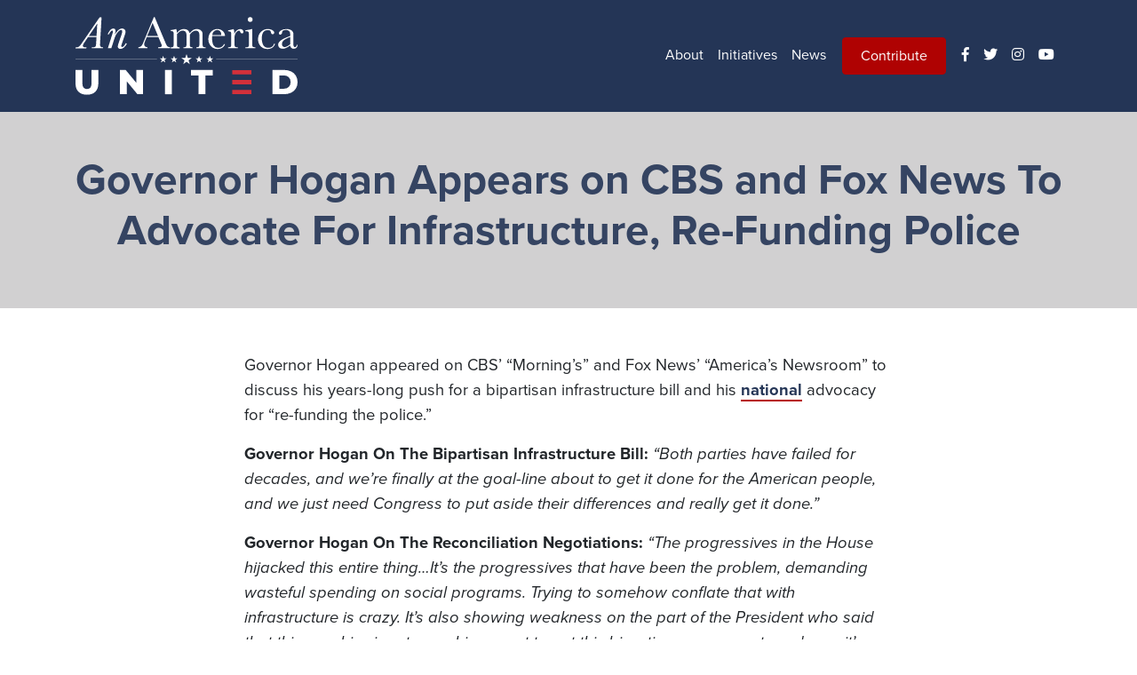

--- FILE ---
content_type: text/html
request_url: https://anamericaunited.org/news/governor-hogan-appears-on-cbs-and-fox-news-to-advocate-for-infrastructure-re-funding-police/
body_size: 5735
content:
<!DOCTYPE html>
<html lang="en">
<head>
	<script src="https://cdn.lr-in-prod.com/LogRocket.min.js" crossorigin="anonymous"></script>
	<script>window.LogRocket && window.LogRocket.init('wts5do/hogan-website');</script>
	<meta charset="UTF-8">
	<meta name="viewport" content="width=device-width, initial-scale=1, maximum-scale=1, user-scalable=0"/>

	<meta http-equiv="X-UA-Compatible" content="ie=edge">
	<title>An America United</title>
	<meta name="facebook-domain-verification" content="zapyelwpl3khfftirb16w72aebyz81" />

	<link rel="stylesheet" href="https://use.typekit.net/pws1atd.css">

	<link rel="stylesheet" href="https://use.fontawesome.com/releases/v5.7.2/css/all.css" integrity="sha384-fnmOCqbTlWIlj8LyTjo7mOUStjsKC4pOpQbqyi7RrhN7udi9RwhKkMHpvLbHG9Sr" crossorigin="anonymous">
	
	
	

	<link rel="stylesheet" type="text/css" href="/style.4eb767e7d5f65763077f1c315136e0011d3e182c3cb9035ed1cba3dcf9be26fb.min.css" />
	
	<link rel="canonical" href="/news/governor-hogan-appears-on-cbs-and-fox-news-to-advocate-for-infrastructure-re-funding-police/" />
	
	
    <meta property="fb:app_id" content="1384863251779529" />
    
	<meta property="og:site_name" content="An America United | Governor Larry Hogan" />
	<meta property="og:type" content="article" />
	<meta property="og:url" content="https://www.anamericaunited.org/news/governor-hogan-appears-on-cbs-and-fox-news-to-advocate-for-infrastructure-re-funding-police/" />
	<meta property="og:title" content="Governor Hogan Appears on CBS and Fox News To Advocate For Infrastructure, Re-Funding Police " />
	<meta property="og:description" content="Governor Hogan appeared on CBS’ “Morning’s” and Fox News&rsquo; “America’s Newsroom” to discuss his years-long push for a bipartisan infrastructure bill and his national advocacy for “re-funding the police.”
Governor Hogan On The Bipartisan Infrastructure Bill: “Both parties have failed for decades, and we’re finally at the goal-line about to get it done for the American people, and we just need Congress to put aside their differences and really get it done." />
	
	
	
		<meta property="og:image" content="https://www.anamericaunited.org/uploads/unnamed-28.png" />
		<meta name="twitter:image" content="https://www.anamericaunited.org/uploads/unnamed-28.png" />
	
	
		<meta property="og:updated_time" content="2021-10-28 22:00:00 &#43;0000 UTC"/>
	
	<meta name="twitter:title" content="Governor Hogan Appears on CBS and Fox News To Advocate For Infrastructure, Re-Funding Police " />
	<meta name="twitter:url" content="/news/governor-hogan-appears-on-cbs-and-fox-news-to-advocate-for-infrastructure-re-funding-police/" />
	<meta name="twitter:card" content="summary" />
	

	
	<script async src="https://www.googletagmanager.com/gtag/js?id=UA-62883823-12"></script>
	<script>
	  window.dataLayer = window.dataLayer || [];
	  function gtag(){dataLayer.push(arguments);}
	  gtag('js', new Date());

	  gtag('config', 'UA-62883823-12');
	</script>
	

	
	<script>
		!function(f,b,e,v,n,t,s)
		{if(f.fbq)return;n=f.fbq=function(){n.callMethod?
		n.callMethod.apply(n,arguments):n.queue.push(arguments)};
		if(!f._fbq)f._fbq=n;n.push=n;n.loaded=!0;n.version='2.0';
		n.queue=[];t=b.createElement(e);t.async=!0;
		t.src=v;s=b.getElementsByTagName(e)[0];
		s.parentNode.insertBefore(t,s)}(window, document,'script',
		'https://connect.facebook.net/en_US/fbevents.js');
		
			fbq('init', '213260602208977');
		
			fbq('init', '1643777082607001');
		
		fbq('track', 'PageView');
	</script>
	<noscript>
	
		<img height="1" width="1" style="display:none" src="https://www.facebook.com/tr?id=213260602208977&ev=PageView&noscript=1" />
	
		<img height="1" width="1" style="display:none" src="https://www.facebook.com/tr?id=1643777082607001&ev=PageView&noscript=1" />
	
	</noscript>
	
</head>
<body class="d-flex flex-column h-100 subpage">
	<div id="top"></div>
	
	<div id="fb-root"></div>
	<script>
		window.fbAsyncInit = function() {
			FB.init({
				appId      : "1384863251779529",
				channelUrl : "https://www.anamericaunited.org/channel.html",
				status     : true,
				version    : "v2.8",
				cookie     : true,
				xfbml      : true
			});
		};
		(function(d, s, id) {
			var js, fjs = d.getElementsByTagName(s)[0];
			if (d.getElementById(id)) return;
			js = d.createElement(s); js.id = id;
			js.src = "//connect.facebook.net/en_US/sdk.js#xfbml=1&version=v2.9";
			fjs.parentNode.insertBefore(js, fjs);
		}(document, 'script', 'facebook-jssdk'));
	</script>
	

	
	<script>(function(w,d,s,l,i){w[l]=w[l]||[];w[l].push({'gtm.start':
	new Date().getTime(),event:'gtm.js'});var f=d.getElementsByTagName(s)[0],
	j=d.createElement(s),dl=l!='dataLayer'?'&l='+l:'';j.async=true;j.src=
	'https://www.googletagmanager.com/gtm.js?id='+i+dl;f.parentNode.insertBefore(j,f);
	})(window,document,'script','dataLayer','GTM-NRZWWZX');</script>
	

	<script>
		!function () { 
		var resonateAnalytics = window.resonateAnalytics = window.resonateAnalytics || []; if (!resonateAnalytics.initialize) if (resonateAnalytics.invoked) window.console && console.error && console.error("Resonate snippet included twice."); else { resonateAnalytics.invoked = !0; resonateAnalytics.methods = ["trackSubmit", "trackClick", "trackLink", "trackForm", "pageview", "identify", "reset", "group", "track", "ready", "alias", "debug", "page", "once", "off", "on", "profile"]; resonateAnalytics.factory = function (t) { return function () { var e = Array.prototype.slice.call(arguments); e.unshift(t); resonateAnalytics.push(e); return resonateAnalytics } }; for (var t = 0; t < resonateAnalytics.methods.length; t++) { var e = resonateAnalytics.methods[t]; resonateAnalytics[e] = resonateAnalytics.factory(e) } resonateAnalytics.load = function (t) { var e = document.createElement("script"); e.type = "text/javascript"; e.async = !0; e.src = ("https:" === document.location.protocol ? "https://" : "http://")+"cdn.resonate.com/analytics.js/v1/"+t+"/analytics.min.js";var n=document.getElementsByTagName("script")[0];n.parentNode.insertBefore(e,n)};resonateAnalytics.SNIPPET_VERSION="1.0.0";resonateAnalytics.load("101132131");
		resonateAnalytics.page();
		}}();
	</script>
	
	
<noscript><iframe src="https://www.googletagmanager.com/ns.html?id=GTM-NRZWWZX"
height="0" width="0" style="display:none;visibility:hidden"></iframe></noscript>


<header>
	<nav class="navbar navbar-expand-md navbar-dark fixed-top">
		<div class="container">
			<a class="navbar-brand" href="/" title="Go to the home page">
				<img src="/images/america-united-white-red.svg" onerror="this.src='/images/america-united-white-red.png';this.onerror=null;" alt="An America United Logo">
			</a>
			<button aria-controls="americaUnitedMainNav" aria-expanded="false" aria-label="Toggle navigation" class="navbar-toggler" data-target="#americaUnitedMainNav" data-toggle="collapse" type="button">
				<span class="navbar-toggler-icon"></span>
			</button>

			<div class="collapse navbar-collapse" id="americaUnitedMainNav">
				<ul class="navbar-nav ml-auto">
					
					
						<li class="nav-item">
							<a href="/about/" class="nav-link">
								
								<span>About</span>
							</a>
						</li>
					
						<li class="nav-item">
							<a href="/initiatives/" class="nav-link">
								
								<span>Initiatives</span>
							</a>
						</li>
					
						<li class="nav-item">
							<a href="/news/" class="nav-link">
								
								<span>News</span>
							</a>
						</li>
					
					
					<li class="nav-item contribute">
						<a class="nav-link btn btn-danger" href="https://secure.anamericaunited.org/aau-donate?source_code=Donate">Contribute</a>
					</li>
					
					
					
					<li class="nav-item social">
						<a class="nav-link" href="https://www.facebook.com/LarryHogan"><i class="fab fa-facebook-f"></i><span class="sr-only">An America United on Facebook</span></a>
					</li>
					
					
					<li class="nav-item social">
						<a class="nav-link" href="https://twitter.com/LarryHogan"><i class="fab fa-twitter"></i><span class="sr-only">An America United on Twitter</span></a>
					</li>
					
					
					<li class="nav-item social">
						<a class="nav-link" href="https://www.instagram.com/larryhogan/"><i class="fab fa-instagram"></i><span class="sr-only">An America United on Instagram</span></a>
					</li>
					
					
					<li class="nav-item social">
						<a class="nav-link" href="https://www.youtube.com/channel/UCRKRRlEWgJnRRcS8TEwzh1w"><i class="fab fa-youtube"></i><span class="sr-only">An America United on Youtube</span></a>
					</li>
					
					<li class="nav-item socialv2">
						
						<a class="nav-link" href="https://www.facebook.com/LarryHogan"><i class="fab fa-facebook-f"></i><span class="sr-only">An America United on Facebook</span></a>
						
						
						<a class="nav-link" href="https://twitter.com/LarryHogan"><i class="fab fa-twitter"></i><span class="sr-only">An America United on Twitter</span></a>
						
						
						<a class="nav-link" href="https://www.instagram.com/larryhogan/"><i class="fab fa-instagram"></i><span class="sr-only">An America United on Instagram</span></a>
						
						
						<a class="nav-link" href="https://www.youtube.com/channel/UCRKRRlEWgJnRRcS8TEwzh1w"><i class="fab fa-youtube"></i><span class="sr-only">An America United on Youtube</span></a>
						
					</li>
				</ul>
			</div>
		</div>
	</nav>

	
		<div class="hero">
	<div class="hero-overlay"></div>
	<div class="hero-inner" style="padding-bottom:50px;padding-top:75px;">
		<h1 style="opacity:0.9;">Governor Hogan Appears on CBS and Fox News To Advocate For Infrastructure, Re-Funding Police </h1>
		
	</div>
</div>
	

</header>



	<section class="container content-container">
		<div class="row">
			<div class="col-md-8 mx-auto content">
				<p>Governor Hogan appeared on CBS’ “Morning’s” and Fox News&rsquo; “America’s Newsroom” to discuss his years-long push for a bipartisan infrastructure bill and his <a href="http://links.iterable.com/u/click?_t=96b171ff8fa34eb89314b2433106dae3&amp;_m=9fba58ba55034bb6b98acf5b8bdd22e4&amp;_e=[base64]%3D%3D">national</a> advocacy for “re-funding the police.”</p>

<p><strong>Governor Hogan On The Bipartisan Infrastructure Bill:</strong> <em>“Both parties have failed for decades, and we’re finally at the goal-line about to get it done for the American people, and we just need Congress to put aside their differences and really get it done.&rdquo;</em></p>

<p><strong>Governor Hogan On The Reconciliation Negotiations:</strong> <em>“The progressives in the House hijacked this entire thing&hellip;It’s the progressives that have been the problem, demanding wasteful spending on social programs. Trying to somehow conflate that with infrastructure is crazy. It’s also showing weakness on the part of the President who said that this was his signature achievement to get this bipartisan agreement&hellip;and now it’s a train wreck.”</em></p>

<p><strong>Governor Hogan On Re-Funding The Police:</strong> <em>“I think it’s resonating really, really well, particularly among the people that are victims of crime in places like Baltimore City where we have 300 murders a year. We had a Baltimore City councilman calling for the abolishment of the police.</em></p>

<p><em>We’ve got people all over the country calling for defunding the police. And I said ‘how are you going to make defunding the police better by taking away the funding?’ It’s like saying we want to improve education by defunding the schools. It’s absurd and ludicrous. It’s far-left lunacy.</em></p>

<p><em>So I said, ‘we’re going to re-fund the police.’ We’ve put $150 million more in police so we can do better recruitment and retention and better training, teach de-escalation techniques, pay for body cams, more community policing. It’s going to help us do a better job of connecting with the inner city communities, but it’s also going to stop the violent crime.”</em></p>

<p><a href="http://links.iterable.com/u/click?_t=96b171ff8fa34eb89314b2433106dae3&amp;_m=9fba58ba55034bb6b98acf5b8bdd22e4&amp;_e=[base64]%3D">Watch Governor Hogan on CBS’ “Mornings” here.</a></p>

<p><a href="http://links.iterable.com/u/click?_t=96b171ff8fa34eb89314b2433106dae3&amp;_m=9fba58ba55034bb6b98acf5b8bdd22e4&amp;_e=[base64]%3D%3D">Watch Governor Hogan on Fox News&rsquo; “America’s Newsroom” here.</a></p>

			</div>
		</div>
	</section>

<footer class="footer mt-auto">
	
	<div class="footer-hero" style="background-image:url('/uploads/election-night.jpg');"></div>
	

	<div class="container">
		<div class="row footer-signup-container">
			<div class="col-md-6 mx-auto footer-logo-container">
				<img src="/images/america-united-blue.svg" class="footer-logo" onerror="this.src='/images/america-united-blue.png';this.onerror=null;">
				<ul class="footer-social">
					
						<li><a href="https://www.facebook.com/LarryHogan" class="facebook"><i class="fab fa-facebook-f"><span class="sr-only">Facebook</span></i></a></li>
					
					
						<li><a href="https://twitter.com/LarryHogan" class="twitter"><i class="fab fa-twitter"><span class="sr-only">Twitter</span></i></a></li>
					
					
						<li><a href="https://www.instagram.com/larryhogan/" class="instagram"><i class="fab fa-instagram"><span class="sr-only">Instagram</span></i></a></li>
					
					
						<li><a href="https://www.youtube.com/channel/UCRKRRlEWgJnRRcS8TEwzh1w" class="youtube"><i class="fab fa-youtube"><span class="sr-only">YouTube</span></i></a></li>
					
				</ul>
				
			</div>
			
		</div>
		<div class="row disclaimer-container">
			<div class="col-12 text-center">
				<p class="disclaimer">Paid for by An America United</p>
				<p><a href="/privacy/">Privacy Policy</a></p>
			</div>
		</div>
	</div>
</footer>

<script src="https://code.jquery.com/jquery-3.3.1.min.js" integrity="sha256-FgpCb/KJQlLNfOu91ta32o/NMZxltwRo8QtmkMRdAu8=" crossorigin="anonymous"></script>
<script src="https://stackpath.bootstrapcdn.com/bootstrap/4.3.1/js/bootstrap.min.js" integrity="sha384-JjSmVgyd0p3pXB1rRibZUAYoIIy6OrQ6VrjIEaFf/nJGzIxFDsf4x0xIM+B07jRM" crossorigin="anonymous"></script>
<script src="https://cdnjs.cloudflare.com/ajax/libs/popper.js/1.14.7/umd/popper.min.js" integrity="sha384-UO2eT0CpHqdSJQ6hJty5KVphtPhzWj9WO1clHTMGa3JDZwrnQq4sF86dIHNDz0W1" crossorigin="anonymous"></script>



<script type="text/javascript" src="/js/scripts.min.31571c405c08c2e55041a33acea2d7a7e9675976a903713d0e42156b1ad9ab6e.js"></script>

<script src='https://pxl.iqm.com/c/1080e632-2072-4f84-aa2f-17a1d84ec2bb' async></script>


<script defer src="https://static.cloudflareinsights.com/beacon.min.js/vcd15cbe7772f49c399c6a5babf22c1241717689176015" integrity="sha512-ZpsOmlRQV6y907TI0dKBHq9Md29nnaEIPlkf84rnaERnq6zvWvPUqr2ft8M1aS28oN72PdrCzSjY4U6VaAw1EQ==" data-cf-beacon='{"version":"2024.11.0","token":"d53ad691a0d24da3a04c6a4a13aa42b0","r":1,"server_timing":{"name":{"cfCacheStatus":true,"cfEdge":true,"cfExtPri":true,"cfL4":true,"cfOrigin":true,"cfSpeedBrain":true},"location_startswith":null}}' crossorigin="anonymous"></script>
</body>
</html>


--- FILE ---
content_type: image/svg+xml
request_url: https://anamericaunited.org/images/america-united-white-red.svg
body_size: 2464
content:
<svg xmlns="http://www.w3.org/2000/svg" xmlns:xlink="http://www.w3.org/1999/xlink" viewBox="0 0 1131.3 395.04"><defs><style>.cls-1{fill:none;}.cls-2,.cls-3{fill:#fff;}.cls-3,.cls-5{fill-rule:evenodd;}.cls-4{clip-path:url(#clip-path);}.cls-5{fill:#d3303a;}</style><clipPath id="clip-path"><rect class="cls-1" x="797.28" y="268.84" width="99.63" height="123.72"/></clipPath></defs><title>america-united-white-red</title><g id="Layer_2" data-name="Layer 2"><g id="Layer_1-2" data-name="Layer 1"><path class="cls-2" d="M125,136.24l-.23,1.87c-.71,9.6,3.74,15.45,11.7,15.45h4.21l-1.17,4.91H82.16l1.17-4.91h3.28c13.81.23,17.32-3,18.26-17.09L107,101.83H63.44L45.18,129c-5.15,7.49-7.73,13.34-7.73,16.62,0,6.09,4,8,16.16,8h2.57l-1.64,4.91H0l1.64-4.91H5.15c10.3-.24,14.75-3.75,26-19.66L122.89.7h9.84ZM111,32.54,67.42,96.21h39.79Z"/><path class="cls-2" d="M164.79,158.47l20.83-66c4-11.94,4.92-15.91,4.92-19.19s-1.4-5.39-3.74-5.39c-4.45,0-11.24,8-17.33,20.37l-5.61-1.41c9.12-19.66,18.49-29.26,28.32-29.26,7,0,11.47,4.22,11.47,10.77,0,6.32,0,6.79-4,20.37C215.12,66,225.42,57.58,237.12,57.58c9.83,0,17.79,7,17.79,15.69,0,4.21-1.17,10.06-4,17.79L235,138.81c-1.64,4.45-1.88,5.85-1.88,8.19,0,3.28,1.41,4.92,4,4.92,6.09,0,12.18-6.32,19-19.9l5.86,2.81c-8.66,16.86-20.84,26.69-33,26.69-7.72,0-13.58-4.92-13.58-11.47,0-4,1.17-9.13,4.45-18.73l14.28-41.9c2.58-7.72,4-13.58,4-17.32,0-4.22-2.34-6.79-6.32-6.79-6.55,0-14.75,7-22.94,19.9-4.92,8-8.19,15.68-13.34,32.07l-13.11,41.19Z"/><path class="cls-2" d="M363.06,101.12l-4,9.84c-8,18.49-9.13,22.47-9.13,27.85,0,8.43,6.32,14.28,15.21,14.28H367v5.38H320.69v-5.38l2.1-.23c12.41-2.81,16.62-7.73,25.52-30.9l5.62-13.35L399.1,0h4.45l52.2,124.3c10.3,24.81,11.71,26.45,24.58,28.79h1.41v5.38H420.41v-5.38h1.87c13.11,0,17.32-1.87,17.32-8.19,0-2.81,0-2.81-5.38-15l-11.94-28.8Zm29.72-71.86L365.16,95.74h55.25Z"/><path class="cls-2" d="M513.1,60.39c2.34,5.62,3.51,11.94,3.51,19.9,10.77-13.58,22-19.9,35.82-19.9,15.21,0,25,7.26,29,21.07C595,65.78,604.39,60.39,618,60.39c10.07,0,19.9,4.22,24.58,10.54,4.21,5.62,4.92,9.13,4.92,26.92v28.32c-.47,25.28.23,26.69,13.81,26.92h1.63v5.38h-47v-5.38h.94c13.81-.47,14.28-1.4,14.05-26.92V94.8c0-11.93-.71-15.91-3.75-19.66-3-4.21-8.43-6.55-15-6.55-10.3,0-19.43,6.32-30,20.36v37.22c-.47,25,.23,26.45,12.87,26.92h.7v5.38H550.09v-5.38h1.4c13.81-.23,14.28-1.4,14-26.92V100c0-14.74-.47-17.79-2.58-22.23-3-5.86-9.36-9.37-16.85-9.37-6.56,0-13.81,3.05-20.13,8.43-.94.94-4,4.21-9.37,10.06v39.33c-.47,25,.24,26.45,13.35,26.92h1.17v5.38H485v-5.38h1.17c13.81-.23,14.28-1.4,14.05-26.92V97.85c.23-25.28-.24-26.45-14.05-26.92H485V65.54c7.73-.46,21.77-3.27,26.92-5.15Z"/><path class="cls-2" d="M696.39,96.21c-.47,5.85-.47,8.43-.47,11.47,0,15.68,2.81,28.79,7.49,36a27.37,27.37,0,0,0,23.41,12.4c13.58,0,24.11-6.55,29.73-18.72h5.38c-4.91,15-20.13,24.81-38.39,24.81-26.68,0-46.82-21.54-46.82-50.09,0-29.73,19.67-51.74,45.89-51.74,21.76,0,38.62,15.22,39.32,35.82Zm45.41-4.68a19.21,19.21,0,0,0,.47-4.92c0-12.64-8.19-21.3-20.37-21.3a24.54,24.54,0,0,0-20.13,10.53c-2.57,3.75-3.74,7.26-4.91,15.69Z"/><path class="cls-2" d="M777.14,67.18c6.09-.7,18.73-3.74,28.33-6.79,2.1,5.39,3.51,14,3.74,24.11,5.62-14,18.26-24.11,30.2-24.11,8.66,0,16.15,6.56,16.15,14.28a7.91,7.91,0,0,1-7.72,8.2c-4.22,0-6.56-2.35-8.9-8.43-1.4-4.21-3.28-5.85-6.08-5.85-4.69,0-11.94,5.38-16.62,12.4-5.15,8-6.09,12.41-6.09,28.33v16.85c-.47,25.28.23,26.69,13.81,26.92h3.28v5.38h-50.1v-5.38h2.34c13.82-.23,14.28-1.4,14-26.92V99.49c.47-25.29-.23-26.69-14-27.16h-2.34Z"/><path class="cls-2" d="M900.26,126.17c-.46,25.28.24,26.69,14,26.92h2.34v5.38h-50.8v-5.38h3.75c7,.23,10.3-.94,12.41-4.45,1.17-1.87,1.4-3.27,1.4-7.72a54.62,54.62,0,0,0,.23-7.49V97.61c0-24.11-1.17-26-14.74-25.75h-3V66.48c10.54-.94,27.39-4.21,31.84-6.09h2.57Zm1.64-114A11.94,11.94,0,1,1,878,11.94a11.94,11.94,0,1,1,23.87.23Z"/><path class="cls-2" d="M1016.6,135.53c-5.38,17.33-19,26.69-39.09,26.69-27.62,0-47.75-20.83-47.75-49.86,0-29.49,21.77-52,49.86-52,17.32,0,32.77,8.66,32.77,18.26,0,4.68-3,8-7.26,8-5.85,0-8.19-2.34-9.83-10.3-1.4-8-5.38-10.53-15.45-10.53-20.6,0-30.9,14-30.9,42.37,0,14.51,3.52,28.32,8.9,36.51,5.15,7.26,14.28,11.47,24.58,11.47,14.75,0,25.05-7.25,29-20.6Z"/><path class="cls-2" d="M1131.3,141.15c-.47,12.17-7.72,19.67-19.43,19.67-10.3,0-16.15-5.15-18.26-16.39-16.15,11.47-27.62,16.39-37.92,16.39-13.57,0-23.41-8.43-23.41-20.14,0-14,12.65-25.28,43.54-37.92l17.79-7.25V90.82c0-9.59-.23-12.17-1.87-15.45-3.28-6.55-10.3-10.06-19.66-10.06-7.49,0-14,1.87-16.62,5.15-1.87,2.11-2.11,2.81-3,7.72-.94,6.79-4.45,10.54-9.37,10.54-4.21,0-7-2.81-7-6.79,0-4.21,3-8.9,8.19-13.11q10.89-8.43,30.2-8.43c15.92,0,26.69,4.69,32.54,13.81,2.81,4.69,3.27,7.73,3.27,19.2v38.15c0,13.35,0,13.35.94,15.92,1.17,3.28,3.51,4.92,6.32,4.92,4.92,0,8.43-4,9.6-11.24ZM1081,106c-19.42,8-29.49,18-29.49,30.2,0,9.59,5.62,16.15,13.58,16.15,7,0,17.32-5.15,28.55-14.28V100.89Z"/><polygon class="cls-3" points="548.92 239.38 565.65 227.18 582.39 239.38 575.95 219.69 592.73 207.55 572.01 207.59 565.65 187.88 559.29 207.59 538.58 207.55 555.36 219.69 548.92 239.38"/><polygon class="cls-3" points="490.93 230.87 502.14 222.7 513.34 230.87 509.03 217.69 520.27 209.56 506.4 209.59 502.14 196.39 497.88 209.59 484.01 209.56 495.25 217.69 490.93 230.87"/><polygon class="cls-3" points="435.36 230.87 446.56 222.7 457.77 230.87 453.46 217.69 464.69 209.56 450.82 209.59 446.56 196.39 442.3 209.59 428.44 209.56 439.67 217.69 435.36 230.87"/><polygon class="cls-3" points="673.53 230.87 684.74 222.7 695.94 230.87 691.63 217.69 702.87 209.56 689 209.59 684.74 196.39 680.48 209.59 666.61 209.56 677.85 217.69 673.53 230.87"/><polygon class="cls-3" points="617.96 230.87 629.16 222.7 640.37 230.87 636.06 217.69 647.29 209.56 633.42 209.59 629.16 196.39 624.9 209.59 611.03 209.56 622.27 217.69 617.96 230.87"/><path class="cls-2" d="M15.29,380Q0,365,0,337.39v-68.6H35v67.54Q35,366,58.53,366q23.34,0,23.34-29.71V268.79h34.48v68.6q0,27.58-15.3,42.62T58.17,395Q30.59,395,15.29,380Z"/><path class="cls-2" d="M344.41,268.79V392.56H315.59L261,326.61v65.95h-34.3V268.79h28.82l54.63,65.95V268.79Z"/><path class="cls-2" d="M455.75,268.79h35V392.56h-35Z"/><path class="cls-2" d="M626.71,296.55h-38V268.79H699.56v27.76H661.73v96h-35Z"/><path class="cls-2" d="M1003.64,268.79h58.53q20.32,0,36.07,7.6a57.32,57.32,0,0,1,24.4,21.57q8.65,14,8.66,32.72t-8.66,32.71a57.32,57.32,0,0,1-24.4,21.57q-15.75,7.6-36.07,7.6h-58.53Zm57.11,95.83q15.91,0,25.55-9t9.64-24.93q0-15.92-9.64-24.94t-25.55-9h-22.1v67.89Z"/><g class="cls-4"><path class="cls-5" d="M985.24,392.56h-188V370.38H969.91l15.33,22.18ZM923.91,291H797.28V268.84h111.3L923.91,291Zm30.67,50.77H797.28V319.61h142Z"/></g><rect class="cls-2" y="213.03" width="415" height="1.2"/><rect class="cls-2" x="716.3" y="213.03" width="415" height="1.2"/></g></g></svg>

--- FILE ---
content_type: image/svg+xml
request_url: https://anamericaunited.org/images/america-united-blue.svg
body_size: 2447
content:
<svg xmlns="http://www.w3.org/2000/svg" xmlns:xlink="http://www.w3.org/1999/xlink" viewBox="0 0 1131.3 395.04"><defs><style>.cls-1{fill:none;}.cls-2,.cls-4{fill:#939393;}.cls-3,.cls-7{fill:#d3303a;}.cls-4,.cls-7{fill-rule:evenodd;}.cls-5{fill:#243556;}.cls-6{clip-path:url(#clip-path);}</style><clipPath id="clip-path"><rect class="cls-1" x="797.28" y="268.84" width="99.63" height="123.72"/></clipPath></defs><title>america-united-blue</title><g id="Layer_2" data-name="Layer 2"><g id="Layer_1-2" data-name="Layer 1"><path class="cls-2" d="M125,136.24l-.23,1.87c-.71,9.6,3.74,15.45,11.7,15.45h4.21l-1.17,4.91H82.16l1.17-4.91h3.28c13.81.23,17.32-3,18.26-17.09L107,101.83H63.44L45.18,129c-5.15,7.49-7.73,13.34-7.73,16.62,0,6.09,4,8,16.16,8h2.57l-1.64,4.91H0l1.64-4.91H5.15c10.3-.24,14.75-3.75,26-19.66L122.89.7h9.84ZM111,32.54,67.42,96.21h39.79Z"/><path class="cls-2" d="M164.79,158.47l20.83-66c4-11.94,4.92-15.91,4.92-19.19s-1.4-5.39-3.74-5.39c-4.45,0-11.24,8-17.33,20.37l-5.61-1.41c9.12-19.66,18.49-29.26,28.32-29.26,7,0,11.47,4.22,11.47,10.77,0,6.32,0,6.79-4,20.37C215.12,66,225.42,57.58,237.12,57.58c9.83,0,17.79,7,17.79,15.69,0,4.21-1.17,10.06-4,17.79L235,138.81c-1.64,4.45-1.88,5.85-1.88,8.19,0,3.28,1.41,4.92,4,4.92,6.09,0,12.18-6.32,19-19.9l5.86,2.81c-8.66,16.86-20.84,26.69-33,26.69-7.72,0-13.58-4.92-13.58-11.47,0-4,1.17-9.13,4.45-18.73l14.28-41.9c2.58-7.72,4-13.58,4-17.32,0-4.22-2.34-6.79-6.32-6.79-6.55,0-14.75,7-22.94,19.9-4.92,8-8.19,15.68-13.34,32.07l-13.11,41.19Z"/><path class="cls-3" d="M363.06,101.12l-4,9.84c-8,18.49-9.13,22.47-9.13,27.85,0,8.43,6.32,14.28,15.21,14.28H367v5.38H320.69v-5.38l2.1-.23c12.41-2.81,16.62-7.73,25.52-30.9l5.62-13.35L399.1,0h4.45l52.2,124.3c10.3,24.81,11.71,26.45,24.58,28.79h1.41v5.38H420.41v-5.38h1.87c13.11,0,17.32-1.87,17.32-8.19,0-2.81,0-2.81-5.38-15l-11.94-28.8Zm29.72-71.86L365.16,95.74h55.25Z"/><path class="cls-3" d="M513.1,60.39c2.34,5.62,3.51,11.94,3.51,19.9,10.77-13.58,22-19.9,35.82-19.9,15.21,0,25,7.26,29,21.07C595,65.78,604.39,60.39,618,60.39c10.07,0,19.9,4.22,24.58,10.54,4.21,5.62,4.92,9.13,4.92,26.92v28.32c-.47,25.28.23,26.69,13.81,26.92h1.63v5.38h-47v-5.38h.94c13.81-.47,14.28-1.4,14.05-26.92V94.8c0-11.93-.71-15.91-3.75-19.66-3-4.21-8.43-6.55-15-6.55-10.3,0-19.43,6.32-30,20.36v37.22c-.47,25,.23,26.45,12.87,26.92h.7v5.38H550.09v-5.38h1.4c13.81-.23,14.28-1.4,14-26.92V100c0-14.74-.47-17.79-2.58-22.23-3-5.86-9.36-9.37-16.85-9.37-6.56,0-13.81,3.05-20.13,8.43-.94.94-4,4.21-9.37,10.06v39.33c-.47,25,.24,26.45,13.35,26.92h1.17v5.38H485v-5.38h1.17c13.81-.23,14.28-1.4,14.05-26.92V97.85c.23-25.28-.24-26.45-14.05-26.92H485V65.54c7.73-.46,21.77-3.27,26.92-5.15Z"/><path class="cls-3" d="M696.39,96.21c-.47,5.85-.47,8.43-.47,11.47,0,15.68,2.81,28.79,7.49,36a27.37,27.37,0,0,0,23.41,12.4c13.58,0,24.11-6.55,29.73-18.72h5.38c-4.91,15-20.13,24.81-38.39,24.81-26.68,0-46.82-21.54-46.82-50.09,0-29.73,19.67-51.74,45.89-51.74,21.76,0,38.62,15.22,39.32,35.82Zm45.41-4.68a19.21,19.21,0,0,0,.47-4.92c0-12.64-8.19-21.3-20.37-21.3a24.54,24.54,0,0,0-20.13,10.53c-2.57,3.75-3.74,7.26-4.91,15.69Z"/><path class="cls-3" d="M777.14,67.18c6.09-.7,18.73-3.74,28.33-6.79,2.1,5.39,3.51,14,3.74,24.11,5.62-14,18.26-24.11,30.2-24.11,8.66,0,16.15,6.56,16.15,14.28a7.91,7.91,0,0,1-7.72,8.2c-4.22,0-6.56-2.35-8.9-8.43-1.4-4.21-3.28-5.85-6.08-5.85-4.69,0-11.94,5.38-16.62,12.4-5.15,8-6.09,12.41-6.09,28.33v16.85c-.47,25.28.23,26.69,13.81,26.92h3.28v5.38h-50.1v-5.38h2.34c13.82-.23,14.28-1.4,14-26.92V99.49c.47-25.29-.23-26.69-14-27.16h-2.34Z"/><path class="cls-3" d="M900.26,126.17c-.46,25.28.24,26.69,14,26.92h2.34v5.38h-50.8v-5.38h3.75c7,.23,10.3-.94,12.41-4.45,1.17-1.87,1.4-3.27,1.4-7.72a54.62,54.62,0,0,0,.23-7.49V97.61c0-24.11-1.17-26-14.74-25.75h-3V66.48c10.54-.94,27.39-4.21,31.84-6.09h2.57Zm1.64-114A11.94,11.94,0,1,1,878,11.94a11.94,11.94,0,1,1,23.87.23Z"/><path class="cls-3" d="M1016.6,135.53c-5.38,17.33-19,26.69-39.09,26.69-27.62,0-47.75-20.83-47.75-49.86,0-29.49,21.77-52,49.86-52,17.32,0,32.77,8.66,32.77,18.26,0,4.68-3,8-7.26,8-5.85,0-8.19-2.34-9.83-10.3-1.4-8-5.38-10.53-15.45-10.53-20.6,0-30.9,14-30.9,42.37,0,14.51,3.52,28.32,8.9,36.51,5.15,7.26,14.28,11.47,24.58,11.47,14.75,0,25.05-7.25,29-20.6Z"/><path class="cls-3" d="M1131.3,141.15c-.47,12.17-7.72,19.67-19.43,19.67-10.3,0-16.15-5.15-18.26-16.39-16.15,11.47-27.62,16.39-37.92,16.39-13.57,0-23.41-8.43-23.41-20.14,0-14,12.65-25.28,43.54-37.92l17.79-7.25V90.82c0-9.59-.23-12.17-1.87-15.45-3.28-6.55-10.3-10.06-19.66-10.06-7.49,0-14,1.87-16.62,5.15-1.87,2.11-2.11,2.81-3,7.72-.94,6.79-4.45,10.54-9.37,10.54-4.21,0-7-2.81-7-6.79,0-4.21,3-8.9,8.19-13.11q10.89-8.43,30.2-8.43c15.92,0,26.69,4.69,32.54,13.81,2.81,4.69,3.27,7.73,3.27,19.2v38.15c0,13.35,0,13.35.94,15.92,1.17,3.28,3.51,4.92,6.32,4.92,4.92,0,8.43-4,9.6-11.24ZM1081,106c-19.42,8-29.49,18-29.49,30.2,0,9.59,5.62,16.15,13.58,16.15,7,0,17.32-5.15,28.55-14.28V100.89Z"/><polygon class="cls-4" points="548.92 239.38 565.65 227.18 582.39 239.38 575.95 219.69 592.73 207.55 572.01 207.59 565.65 187.88 559.29 207.59 538.58 207.55 555.36 219.69 548.92 239.38"/><polygon class="cls-4" points="490.93 230.87 502.14 222.7 513.34 230.87 509.03 217.69 520.27 209.56 506.4 209.59 502.14 196.39 497.88 209.59 484.01 209.56 495.25 217.69 490.93 230.87"/><polygon class="cls-4" points="435.36 230.87 446.56 222.7 457.77 230.87 453.46 217.69 464.69 209.56 450.82 209.59 446.56 196.39 442.3 209.59 428.44 209.56 439.67 217.69 435.36 230.87"/><polygon class="cls-4" points="673.53 230.87 684.74 222.7 695.94 230.87 691.63 217.69 702.87 209.56 689 209.59 684.74 196.39 680.48 209.59 666.61 209.56 677.85 217.69 673.53 230.87"/><polygon class="cls-4" points="617.96 230.87 629.16 222.7 640.37 230.87 636.06 217.69 647.29 209.56 633.42 209.59 629.16 196.39 624.9 209.59 611.03 209.56 622.27 217.69 617.96 230.87"/><path class="cls-5" d="M15.29,380Q0,365,0,337.39v-68.6H35v67.54Q35,366,58.53,366q23.34,0,23.34-29.71V268.79h34.48v68.6q0,27.58-15.3,42.62T58.17,395Q30.59,395,15.29,380Z"/><path class="cls-5" d="M344.41,268.79V392.56H315.59L261,326.61v65.95h-34.3V268.79h28.82l54.63,65.95V268.79Z"/><path class="cls-5" d="M455.75,268.79h35V392.56h-35Z"/><path class="cls-5" d="M626.71,296.55h-38V268.79H699.56v27.76H661.73v96h-35Z"/><path class="cls-5" d="M1003.64,268.79h58.53q20.32,0,36.07,7.6a57.32,57.32,0,0,1,24.4,21.57q8.65,14,8.66,32.72t-8.66,32.71a57.32,57.32,0,0,1-24.4,21.57q-15.75,7.6-36.07,7.6h-58.53Zm57.11,95.83q15.91,0,25.55-9t9.64-24.93q0-15.92-9.64-24.94t-25.55-9h-22.1v67.89Z"/><g class="cls-6"><path class="cls-7" d="M985.24,392.56h-188V370.38H969.91l15.33,22.18ZM923.91,291H797.28V268.84h111.3L923.91,291Zm30.67,50.77H797.28V319.61h142Z"/></g><rect class="cls-2" y="213.03" width="415" height="1.2"/><rect class="cls-2" x="716.3" y="213.03" width="415" height="1.2"/></g></g></svg>

--- FILE ---
content_type: text/javascript
request_url: https://anamericaunited.org/js/scripts.min.31571c405c08c2e55041a33acea2d7a7e9675976a903713d0e42156b1ad9ab6e.js
body_size: 766
content:
console.log("Version","TANGO");var didScroll,lastScrollTop=0,$el,getUrlParameter,delta=10,scrollPadding=250;$(window).scroll(function(){didScroll=!0}),setInterval(function(){didScroll&&(hasScrolled(),didScroll=!1)},250);function hasScrolled(){var t=$("header nav.navbar").outerHeight(),e=$(this).scrollTop();if(Math.abs(lastScrollTop-e)<=delta)return;e>10?$("header nav.navbar").addClass("navbar-expanded"):$("header nav.navbar").removeClass("navbar-expanded"),e>lastScrollTop&&e>t+scrollPadding?$("header nav.navbar").removeClass("nav-down").addClass("nav-up").css("top",t*-1):e+$(window).height()<$(document).height()&&$("header nav.navbar").removeClass("nav-up").addClass("nav-down").css("top",0),lastScrollTop=e}$el=$(".footer-hero"),$(window).on("scroll",function(){var t=$(document).scrollTop()*-1,n=275,s=$el.height()-3250,o=$(document).height(),e=(s-t)*n/o+30;e<25&&(e=25),e>50&&(e=50),$el.css("backgroundPosition","50% "+e+"%")}),getUrlParameter=function(s){var o=decodeURIComponent(window.location.search.substring(1)),n=o.split("&"),e,t;for(t=0;t<n.length;t++)if(e=n[t].split("="),e[0]===s)return e[1]===void 0||e[1]},function(e){e.fn.serializeFormJSON=function(){var t={},n=this.serializeArray();return e.each(n,function(){t[this.name]?(t[this.name].push||(t[this.name]=[t[this.name]]),t[this.name].push(this.value||'')):t[this.name]=this.value||''}),t}}(jQuery),$(".handler").submit(function(s){s.preventDefault();var o=$(".submit-button",this).html(),i,n,e,t;$(".submit-button",this).prop("disabled",!0).html("<i class='fa fa-spinner fa-spin'></i> Saving..."),console.log("begin submission"),i=$(this).attr("action"),n=$(this).serializeFormJSON(),e=$(this),t=$('input[name="onsuccess"]',this).val(),$(".utm_source").val(getUrlParameter("utm_source")),$(".utm_campaign").val(getUrlParameter("utm_campaign")),$(".utm_medium").val(getUrlParameter("utm_medium")),$(".utm_term").val(getUrlParameter("utm_term")),$(".utm_content").val(getUrlParameter("utm_content")),console.log(JSON.stringify(n)),$.ajax({type:"POST",url:i,data:JSON.stringify(n),headers:{Accept:"application/json",'Content-Type':"application/json"},dataType:"json",success:function(s){if(console.log("SUCCESS"+JSON.stringify(s)),typeof t!="undefined"&&t!==''){console.log("redirect");var n=t;console.log("redirecting..."+n),window.location=n}else console.log("fade in/out"),$(".submit-button",e).prop("disabled",!1).html("Saved!"),$(".show-form",e).fadeOut(400,function(){$(".complete",e).removeClass("hidden").removeClass("d-none").fadeIn(400)})},error:function(){console.log("fail"),$(".submit-button",e).prop("disabled",!1).html(o)}})})